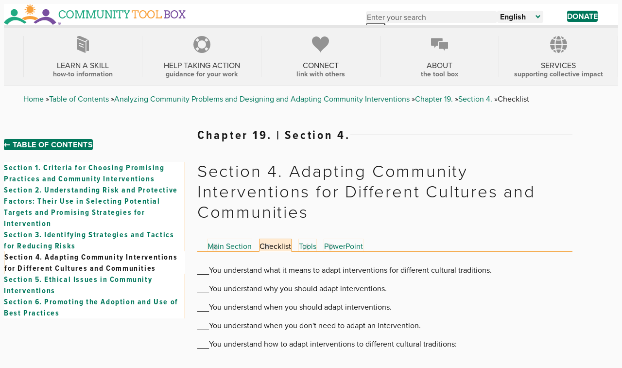

--- FILE ---
content_type: text/javascript
request_url: https://ctb.ku.edu/sites/default/files/js/js_XEFa1mTVtr2o56v2FKAF3_5X73JK2s9ZnkTavblb4Vc.js?scope=footer&delta=0&language=en&theme=ctb&include=eJwliVEOgCAMxS4kcKY3QGKcbJkjXF_FrzYtuh8knvAz7mLXlp0SseQzMnobaDUUEy0y-3qNhcBL9Z3xHvRxBQdxDdOgWu0BpvojtA
body_size: 3767
content:
/* @license GPL-2.0-or-later https://git.drupalcode.org/project/once/-/raw/v1.0.1/LICENSE.md */
/*! @drupal/once - v1.0.1 - 2021-06-12 */
var once=function(){"use strict";var n=/[\11\12\14\15\40]+/,e="data-once",t=document;function r(n,t,r){return n[t+"Attribute"](e,r)}function o(e){if("string"!=typeof e)throw new TypeError("once ID must be a string");if(""===e||n.test(e))throw new RangeError("once ID must not be empty or contain spaces");return'[data-once~="'+e+'"]'}function u(n){if(!(n instanceof Element))throw new TypeError("The element must be an instance of Element");return!0}function i(n,e){void 0===e&&(e=t);var r=n;if(null===n)r=[];else{if(!n)throw new TypeError("Selector must not be empty");"string"!=typeof n||e!==t&&!u(e)?n instanceof Element&&(r=[n]):r=e.querySelectorAll(n)}return Array.prototype.slice.call(r)}function c(n,e,t){return e.filter((function(e){var r=u(e)&&e.matches(n);return r&&t&&t(e),r}))}function f(e,t){var o=t.add,u=t.remove,i=[];r(e,"has")&&r(e,"get").trim().split(n).forEach((function(n){i.indexOf(n)<0&&n!==u&&i.push(n)})),o&&i.push(o);var c=i.join(" ");r(e,""===c?"remove":"set",c)}function a(n,e,t){return c(":not("+o(n)+")",i(e,t),(function(e){return f(e,{add:n})}))}return a.remove=function(n,e,t){return c(o(n),i(e,t),(function(e){return f(e,{remove:n})}))},a.filter=function(n,e,t){return c(o(n),i(e,t))},a.find=function(n,e){return i(n?o(n):"[data-once]",e)},a}();

;
/* @license GPL-2.0-or-later https://www.drupal.org/licensing/faq */
(function(){const settingsElement=document.querySelector('head > script[type="application/json"][data-drupal-selector="drupal-settings-json"], body > script[type="application/json"][data-drupal-selector="drupal-settings-json"]');window.drupalSettings={};if(settingsElement!==null)window.drupalSettings=JSON.parse(settingsElement.textContent);})();;
window.Drupal={behaviors:{},locale:{}};(function(Drupal,drupalSettings,drupalTranslations,console,Proxy,Reflect){Drupal.throwError=function(error){setTimeout(()=>{throw error;},0);};Drupal.attachBehaviors=function(context,settings){context=context||document;settings=settings||drupalSettings;const behaviors=Drupal.behaviors;Object.keys(behaviors||{}).forEach((i)=>{if(typeof behaviors[i].attach==='function')try{behaviors[i].attach(context,settings);}catch(e){Drupal.throwError(e);}});};Drupal.detachBehaviors=function(context,settings,trigger){context=context||document;settings=settings||drupalSettings;trigger=trigger||'unload';const behaviors=Drupal.behaviors;Object.keys(behaviors||{}).forEach((i)=>{if(typeof behaviors[i].detach==='function')try{behaviors[i].detach(context,settings,trigger);}catch(e){Drupal.throwError(e);}});};Drupal.checkPlain=function(str){str=str.toString().replace(/&/g,'&amp;').replace(/</g,'&lt;').replace(/>/g,'&gt;').replace(/"/g,'&quot;').replace(/'/g,'&#39;');return str;};Drupal.formatString=function(str,args){const processedArgs={};Object.keys(args||{}).forEach((key)=>{switch(key.charAt(0)){case '@':processedArgs[key]=Drupal.checkPlain(args[key]);break;case '!':processedArgs[key]=args[key];break;default:processedArgs[key]=Drupal.theme('placeholder',args[key]);break;}});return Drupal.stringReplace(str,processedArgs,null);};Drupal.stringReplace=function(str,args,keys){if(str.length===0)return str;if(!Array.isArray(keys)){keys=Object.keys(args||{});keys.sort((a,b)=>a.length-b.length);}if(keys.length===0)return str;const key=keys.pop();const fragments=str.split(key);if(keys.length){for(let i=0;i<fragments.length;i++)fragments[i]=Drupal.stringReplace(fragments[i],args,keys.slice(0));}return fragments.join(args[key]);};Drupal.t=function(str,args,options){options=options||{};options.context=options.context||'';if(typeof drupalTranslations!=='undefined'&&drupalTranslations.strings&&drupalTranslations.strings[options.context]&&drupalTranslations.strings[options.context][str])str=drupalTranslations.strings[options.context][str];if(args)str=Drupal.formatString(str,args);return str;};Drupal.url=function(path){return drupalSettings.path.baseUrl+drupalSettings.path.pathPrefix+path;};Drupal.url.toAbsolute=function(url){const urlParsingNode=document.createElement('a');try{url=decodeURIComponent(url);}catch(e){}urlParsingNode.setAttribute('href',url);return urlParsingNode.cloneNode(false).href;};Drupal.url.isLocal=function(url){let absoluteUrl=Drupal.url.toAbsolute(url);let {protocol}=window.location;if(protocol==='http:'&&absoluteUrl.startsWith('https:'))protocol='https:';let baseUrl=`${protocol}//${window.location.host}${drupalSettings.path.baseUrl.slice(0,-1)}`;try{absoluteUrl=decodeURIComponent(absoluteUrl);}catch(e){}try{baseUrl=decodeURIComponent(baseUrl);}catch(e){}return absoluteUrl===baseUrl||absoluteUrl.startsWith(`${baseUrl}/`);};Drupal.formatPlural=function(count,singular,plural,args,options){args=args||{};args['@count']=count;const pluralDelimiter=drupalSettings.pluralDelimiter;const translations=Drupal.t(singular+pluralDelimiter+plural,args,options).split(pluralDelimiter);let index=0;if(typeof drupalTranslations!=='undefined'&&drupalTranslations.pluralFormula)index=count in drupalTranslations.pluralFormula?drupalTranslations.pluralFormula[count]:drupalTranslations.pluralFormula.default;else{if(args['@count']!==1)index=1;}return translations[index];};Drupal.encodePath=function(item){return window.encodeURIComponent(item).replace(/%2F/g,'/');};Drupal.deprecationError=({message})=>{if(drupalSettings.suppressDeprecationErrors===false&&typeof console!=='undefined'&&console.warn)console.warn(`[Deprecation] ${message}`);};Drupal.deprecatedProperty=({target,deprecatedProperty,message})=>{if(!Proxy||!Reflect)return target;return new Proxy(target,{get:(target,key,...rest)=>{if(key===deprecatedProperty)Drupal.deprecationError({message});return Reflect.get(target,key,...rest);}});};Drupal.theme=function(func,...args){if(func in Drupal.theme)return Drupal.theme[func](...args);};Drupal.theme.placeholder=function(str){return `<em class="placeholder">${Drupal.checkPlain(str)}</em>`;};Drupal.elementIsVisible=function(elem){return !!(elem.offsetWidth||elem.offsetHeight||elem.getClientRects().length);};Drupal.elementIsHidden=function(elem){return !Drupal.elementIsVisible(elem);};})(Drupal,window.drupalSettings,window.drupalTranslations,window.console,window.Proxy,window.Reflect);;
if(window.jQuery)jQuery.noConflict();document.documentElement.className+=' js';(function(Drupal,drupalSettings){const domReady=(callback)=>{const listener=()=>{callback();document.removeEventListener('DOMContentLoaded',listener);};if(document.readyState!=='loading')setTimeout(callback,0);else document.addEventListener('DOMContentLoaded',listener);};domReady(()=>{Drupal.attachBehaviors(document,drupalSettings);});})(Drupal,window.drupalSettings);;
(function(Drupal,drupalSettings){"use strict";drupalSettings.antibot=drupalSettings.antibot||{};Drupal.antibot={};Drupal.behaviors.antibot={attach:function(context,settings){drupalSettings=settings;drupalSettings.antibot.human=false;document.body.addEventListener('mousemove',function(){Drupal.antibot.unlockForms();});document.body.addEventListener('touchmove',function(){Drupal.antibot.unlockForms();});document.body.addEventListener('keydown',function(e){if((e.code=='Tab')||(e.code=='Enter'))Drupal.antibot.unlockForms();});}};Drupal.antibot.unlockForms=function(){if(!drupalSettings.antibot.human){if(drupalSettings.antibot.forms!=undefined)Object.values(drupalSettings.antibot.forms).forEach(function(config){const form=document.getElementById(config.id);if(form){form.setAttribute('action',form.getAttribute('data-action'));const input=form.querySelector('input[name="antibot_key"]');if(input)input.value=config.key.split("").reverse().join("").match(/.{1,2}/g).map((value)=>value.split("").reverse().join("")).join("");}});drupalSettings.antibot.human=true;}};})(Drupal,drupalSettings);;
((Drupal,once)=>{const init=(el)=>{const icon=el.querySelector('.c-dropbutton__icon');const dropdown=el.querySelector('.c-dropbutton__list');const button=el.querySelector('.c-dropbutton__button');const dropdownHandling=(e)=>{if(typeof button!=='undefined'&&button!==null){e.preventDefault();e.stopPropagation();if(!button.classList.contains('is-active')){icon.setAttribute('aria-expanded','true');button.classList.add('is-active');dropdown.classList.add('is-active');button.setAttribute('aria-expanded','true');}else{icon.setAttribute('aria-expanded','false');button.classList.remove('is-active');dropdown.classList.remove('is-active');button.setAttribute('aria-expanded','false');}document.addEventListener('click',()=>{button.classList.remove('is-active');dropdown.classList.remove('is-active');});dropdown.addEventListener('click',(event)=>{event.stopPropagation();});}};if(button)button.addEventListener('click',dropdownHandling);if(icon)icon.addEventListener('click',dropdownHandling);};Drupal.behaviors.ctbLanguageDropdown={attach(context){const languageBlock=once('languageDropdown','[data-drupal-selector="block-dropdown-language"] #c-dropbutton__list',context);if(languageBlock)context.querySelectorAll('.js-block-dropdown-language .c-dropbutton__wrapper').forEach((el)=>init(el));}};})(Drupal,once);;
((Drupal,once)=>{const init=(el)=>{const mainNav=document.querySelector('[data-drupal-selector="menu--main"],'+'[data-drupal-selector="menu--menu-men-principal"],'+'[data-drupal-selector="menu--menu-main-menu-ar"],'+'[data-drupal-selector="menu--menu-menu-main-menu-fa"]');const parentItem=document.querySelectorAll('.c-menu__item--has-children');const activeClass='is-active';const mobileMenu=(e)=>{if(!e.currentTarget.classList.contains(activeClass)){e.currentTarget.classList.add(activeClass);e.currentTarget.setAttribute('aria-expanded','true');mainNav.classList.add(activeClass);document.body.classList.add('has-mobile-menu-open');}else{e.currentTarget.classList.remove(activeClass);e.currentTarget.setAttribute('aria-expanded','false');mainNav.classList.remove(activeClass);document.body.classList.remove('has-mobile-menu-open');}};const dropdown=(e)=>{if(!e.currentTarget.classList.contains(activeClass)){e.currentTarget.classList.add(activeClass);e.currentTarget.querySelector('ul').classList.add(activeClass);}else{e.currentTarget.classList.remove(activeClass);e.currentTarget.querySelector('ul').classList.remove(activeClass);}};el.addEventListener('click',mobileMenu);parentItem.forEach((link)=>link.addEventListener('click',dropdown));};Drupal.behaviors.ctbNavigation={attach(context){const header=once('navigation','[data-drupal-selector="header"]',context).shift();if(header)context.querySelectorAll('.c-hamburger').forEach((el)=>init(el));}};})(Drupal,once);;
((Drupal,once)=>{Drupal.behaviors.mobileSearch={attach(context){const header=once('mobileSearch','[id="search-wrapper"]',context).shift();if(header){const searchIcon=context.querySelector('#search-icon');const searchForm=context.querySelector('#search-block-form');const searchClose=context.querySelector('#search-close');const activeClass='is-active';const openSearch=(e)=>{if(!e.currentTarget.classList.contains(activeClass)){searchIcon.classList.add(activeClass);searchForm.classList.add(activeClass);searchClose.classList.add(activeClass);searchForm.focus();document.body.classList.add('search-active');}else{searchIcon.classList.remove(activeClass);searchForm.classList.remove(activeClass);searchClose.classList.remove(activeClass);document.body.classList.remove('search-active');}};const closeSearch=(e)=>{e.preventDefault();searchIcon.classList.remove(activeClass);searchForm.classList.remove(activeClass);searchClose.classList.remove(activeClass);document.body.classList.remove('search-active');};searchIcon.addEventListener('click',openSearch);searchClose.addEventListener('click',closeSearch);}}};})(Drupal,once);;
((Drupal,once)=>{const activeClass='is-active';const init=(el)=>{const dropdown=(e)=>{e.stopPropagation();if(!e.currentTarget.classList.contains(activeClass)){e.currentTarget.classList.add(activeClass);e.currentTarget.querySelector('ul').classList.add(activeClass);}else{e.currentTarget.classList.remove(activeClass);e.currentTarget.querySelector('ul').classList.remove(activeClass);}};el.addEventListener('click',(event)=>{if(event.target.tagName.toLowerCase()==='a')return;dropdown(event);});};Drupal.behaviors.ctbTOC={attach(context){const toc=once('TOC','#block-ctb-ctb-table-of-contents',context).shift();if(toc)context.querySelectorAll('.panel-chapter').forEach((el)=>init(el));}};Drupal.behaviors.ctbChapterDropdown={attach(context){const toc=once('ctbChapterDropdown','.toc-container',context).shift();if(toc){init(toc);document.addEventListener('click',()=>{toc.classList.remove(activeClass);toc.currentTarget.querySelector('ul').classList.remove(activeClass);});}}};})(Drupal,once);;
((Drupal,once)=>{const init=(el)=>{const wrapper=document.createElement('div');wrapper.setAttribute('class','c-table__wrapper');wrapper.setAttribute('tabindex','0');el.parentNode.insertBefore(wrapper,el);wrapper.appendChild(el);};Drupal.behaviors.ctbTableWrapper={attach(context){once('formattedText','[data-drupal-selector="text-formatted"]',context).forEach((field)=>{const tables=field.querySelectorAll('table');if(tables.length)tables.forEach((el)=>init(el));});}};})(Drupal,once);;


--- FILE ---
content_type: image/svg+xml
request_url: https://ctb.ku.edu/themes/custom/ctb/images/logo/logo-english-h.svg
body_size: 8529
content:
<svg xmlns="http://www.w3.org/2000/svg" width="374" height="43" viewBox="0 0 374 43"><g fill="none" fill-rule="evenodd"><path fill="#21aa82" d="m46.68 37.89-4.54 2.73c-3.31-2.47-7.34-4.88-11.3-6.13-8.97-2.82-16.85-.36-23.99 8.5-1.8-1.18-5-3.21-6.85-4.34 2.69-4.81 9.17-10.06 15.93-11.53 5.4-1.17 10.6-.25 15.68 1.7 5.53 2.12 10.1 4.86 15.06 9.08zM28.45 18.05c0 3.99-3.24 7.23-7.23 7.23s-7.23-3.24-7.23-7.23 3.24-7.23 7.23-7.23 7.23 3.24 7.23 7.23z"/><path fill="#794fa0" d="m61.01 37.89 4.54 2.73c3.31-2.47 7.34-4.88 11.29-6.13 8.97-2.82 16.85-.36 23.99 8.5 1.81-1.18 5.01-3.21 6.86-4.34-2.69-4.81-9.17-10.06-15.93-11.53-5.4-1.17-10.6-.25-15.68 1.7-5.53 2.12-10.1 4.86-15.06 9.08zM79.23 18.05c0 3.99 3.24 7.23 7.23 7.23s7.23-3.24 7.23-7.23-3.24-7.23-7.23-7.23-7.23 3.24-7.23 7.23z"/><g fill-rule="nonzero"><path fill="#f9a13c" d="M53.84 31.16c5.29 0 10.67 2.34 10.67 2.34l6.28-3.79c-5.02-2.74-10.52-4.73-16.95-4.73s-11.93 1.99-16.95 4.73l6.28 3.79s5.38-2.34 10.67-2.34zM61.07 11.67c0 3.99-3.24 7.23-7.23 7.23s-7.23-3.24-7.23-7.23 3.24-7.23 7.23-7.23 7.23 3.24 7.23 7.23zM53.84 3.43c-.58.01-1.32.04-1.8.12.84-1.14 1.29-2.34 1.8-3.55.5 1.21.95 2.41 1.79 3.55-.47-.07-1.22-.1-1.79-.12zM53.84 19.91c.58-.01 1.32-.04 1.79-.12-.84 1.14-1.29 2.34-1.79 3.55-.5-1.21-.95-2.41-1.8-3.55.47.07 1.22.1 1.8.12zM49.72 4.54c-.5.3-1.12.7-1.5 1 .16-1.41-.05-2.67-.22-3.97 1.04.8 2.03 1.61 3.33 2.18-.45.17-1.1.52-1.61.8zM57.96 18.81c.5-.3 1.12-.7 1.5-1-.16 1.41.05 2.67.22 3.97-1.04-.8-2.03-1.61-3.33-2.18.45-.17 1.1-.52 1.61-.8zM46.71 7.55c-.28.51-.62 1.17-.8 1.61-.56-1.3-1.38-2.29-2.18-3.33 1.3.17 2.56.38 3.97.22-.3.37-.7 1-1 1.5zM60.98 15.79c.28-.51.62-1.17.8-1.61.57 1.3 1.38 2.29 2.18 3.33-1.3-.17-2.56-.38-3.97-.22.3-.37.7-1 1-1.5zM45.6 11.67c.01.58.04 1.32.12 1.8-1.14-.84-2.34-1.29-3.55-1.8 1.21-.5 2.41-.95 3.55-1.79-.07.47-.1 1.21-.12 1.79zM62.08 11.67c-.01-.58-.05-1.32-.12-1.8 1.14.84 2.34 1.3 3.55 1.8-1.21.5-2.41.95-3.55 1.8.07-.47.1-1.21.12-1.8zM46.71 15.79c.3.5.7 1.12 1 1.5-1.41-.16-2.67.05-3.97.22.8-1.04 1.61-2.03 2.18-3.33.17.45.52 1.11.8 1.61zM60.98 7.55c-.3-.5-.7-1.12-1-1.5 1.41.16 2.67-.05 3.97-.22-.8 1.04-1.61 2.03-2.18 3.33-.17-.45-.52-1.1-.8-1.61zM49.72 18.81c.51.28 1.17.62 1.61.8-1.3.56-2.29 1.38-3.33 2.18.17-1.3.38-2.56.22-3.97.37.3 1 .7 1.5 1zM57.96 4.54c-.51-.28-1.17-.62-1.61-.8 1.3-.57 2.29-1.38 3.33-2.18-.17 1.3-.38 2.56-.22 3.97-.37-.3-1-.7-1.5-1z"/><path fill="#21aa82" d="M125 17.65c-.48-.82-1.12-1.46-1.91-1.92-.79-.47-1.67-.7-2.65-.7-.83 0-1.59.18-2.28.53s-1.28.82-1.77 1.41-.87 1.28-1.14 2.05c-.27.78-.41 1.6-.41 2.46 0 1.02.15 1.92.45 2.7s.69 1.44 1.18 1.96c.48.52 1.06.95 1.72 1.3.67.35 1.41.52 2.25.52 1.13 0 2.12-.27 2.95-.82s1.55-1.45 2.15-2.7l1.89.89c-.27.77-.73 1.52-1.39 2.24-.65.72-1.46 1.3-2.41 1.74s-2.01.66-3.17.66-2.13-.21-3.06-.63-1.76-1.01-2.49-1.79c-.73-.77-1.28-1.69-1.67-2.75-.38-1.06-.57-2.17-.57-3.32s.19-2.26.57-3.29.92-1.93 1.61-2.69 1.51-1.36 2.47-1.8 1.99-.66 3.11-.66c1 0 1.85.14 2.58.42.72.28 1.34.62 1.84 1.01s.94.82 1.31 1.27h1.14v1.91h-2.31zM136.08 29.96c-1.12 0-2.15-.21-3.08-.63s-1.76-1.01-2.49-1.79-1.29-1.69-1.67-2.75-.57-2.16-.57-3.3.19-2.28.57-3.31.92-1.93 1.61-2.69 1.51-1.36 2.47-1.8 2.01-.66 3.15-.66 2.21.22 3.17.66 1.78 1.04 2.47 1.8 1.22 1.66 1.6 2.69.57 2.13.57 3.31-.19 2.28-.57 3.3c-.38 1.03-.92 1.92-1.61 2.69s-1.51 1.37-2.47 1.81-2.01.66-3.15.66zm0-2c.85 0 1.62-.18 2.31-.53s1.28-.82 1.77-1.41.86-1.28 1.13-2.06c.26-.78.4-1.6.4-2.47s-.15-1.75-.44-2.57-.69-1.53-1.21-2.1-1.12-1.02-1.81-1.33-1.4-.47-2.15-.47c-.85 0-1.63.18-2.32.53s-1.29.82-1.77 1.41c-.49.59-.86 1.28-1.13 2.06s-.4 1.61-.4 2.47c0 1 .15 1.9.44 2.68s.68 1.44 1.17 1.96c.48.52 1.06.96 1.73 1.31s1.43.53 2.28.53zM145.97 27.79h1.55v-12.39h-1.55v-2.05h5.16l5.17 14.06 5.23-14.06h4.89v2.05h-1.54v12.39h1.54v1.85h-5.29v-1.85h1.74v-12.5l-5.69 14.35h-1.83l-5.77-14.38v12.54h1.68v1.85h-5.29v-1.85zM168.79 27.79h1.55v-12.39h-1.55v-2.05h5.16l5.17 14.06 5.23-14.06h4.89v2.05h-1.54v12.39h1.54v1.85h-5.29v-1.85h1.74v-12.5l-5.69 14.35h-1.83l-5.77-14.38v12.54h1.68v1.85h-5.29v-1.85zM190.74 13.35h5.27v1.86h-1.67v7.58c0 .91.1 1.68.31 2.33.21.64.49 1.16.85 1.57s.79.7 1.29.89 1.04.28 1.64.28 1.18-.08 1.7-.25.96-.44 1.33-.83.65-.91.86-1.56c.2-.65.31-1.46.31-2.42v-7.58h-1.76v-1.86h5.27v1.86h-1.45v7.35c0 1.17-.16 2.22-.49 3.13s-.77 1.67-1.34 2.29-1.23 1.08-2 1.4-1.59.48-2.47.48-1.66-.16-2.41-.47c-.75-.32-1.4-.78-1.96-1.39s-.99-1.35-1.31-2.23-.48-1.88-.48-3.01v-7.54h-1.49v-1.86zM217.87 13.35h5.29v1.86h-1.39v14.43h-2.75l-7.57-13.5v11.66h1.68v1.85h-5.29v-1.85h1.5v-12.58h-1.55v-1.88h4.38l7.43 13.37.09-.52v-10.98h-1.83v-1.86zM224.69 13.35h5.2v1.86h-1.55v12.58h1.55v1.85h-5.2v-1.85h1.55v-12.58h-1.55zM235.74 27.79h1.49v-12.68h-3.72v2.54h-2.2v-4.3h14.52v4.3h-2.2v-2.54h-4.3v12.68h1.68v1.85h-5.27zM246.28 13.35h5.29v1.86h-1.55l3.06 5.23 3.28-5.23h-1.7v-1.86h5.29v1.86h-1.39l-4.58 6.94v5.64h1.68v1.85h-5.29v-1.85h1.49v-5.69l-4.32-6.89h-1.27v-1.86z"/><path fill="#f9a13c" d="M267.48 27.79h1.49v-12.68h-3.72v2.54h-2.2v-4.3h14.52v4.3h-2.2v-2.54h-4.3v12.68h1.68v1.85h-5.27zM286.05 29.96c-1.12 0-2.15-.21-3.08-.63s-1.76-1.01-2.49-1.79-1.29-1.69-1.67-2.75-.57-2.16-.57-3.3.19-2.28.57-3.31.92-1.93 1.61-2.69 1.52-1.36 2.47-1.8c.96-.44 2.01-.66 3.15-.66s2.21.22 3.17.66 1.78 1.04 2.47 1.8 1.22 1.66 1.6 2.69.57 2.13.57 3.31-.19 2.28-.57 3.3c-.38 1.03-.92 1.92-1.61 2.69s-1.52 1.37-2.47 1.81c-.96.44-2.01.66-3.15.66zm0-2c.85 0 1.62-.18 2.32-.53.69-.35 1.28-.82 1.77-1.41s.86-1.28 1.13-2.06.4-1.6.4-2.47-.15-1.75-.43-2.57c-.29-.83-.7-1.53-1.21-2.1-.52-.57-1.12-1.02-1.81-1.33s-1.4-.47-2.15-.47c-.85 0-1.63.18-2.32.53s-1.29.82-1.77 1.41-.86 1.28-1.13 2.06-.4 1.61-.4 2.47c0 1 .15 1.9.44 2.68s.68 1.44 1.17 1.96c.48.52 1.06.96 1.73 1.31s1.43.53 2.28.53zM302.71 29.96c-1.12 0-2.15-.21-3.08-.63s-1.76-1.01-2.49-1.79-1.29-1.69-1.67-2.75-.57-2.16-.57-3.3.19-2.28.57-3.31.92-1.93 1.61-2.69 1.52-1.36 2.47-1.8c.96-.44 2.01-.66 3.15-.66s2.21.22 3.17.66 1.78 1.04 2.47 1.8 1.22 1.66 1.6 2.69.57 2.13.57 3.31-.19 2.28-.57 3.3c-.38 1.03-.92 1.92-1.61 2.69s-1.52 1.37-2.47 1.81c-.96.44-2.01.66-3.15.66zm0-2c.85 0 1.62-.18 2.32-.53.69-.35 1.28-.82 1.77-1.41s.86-1.28 1.13-2.06.4-1.6.4-2.47-.15-1.75-.43-2.57c-.29-.83-.7-1.53-1.21-2.1-.52-.57-1.12-1.02-1.81-1.33s-1.4-.47-2.15-.47c-.85 0-1.63.18-2.32.53s-1.29.82-1.77 1.41-.86 1.28-1.13 2.06-.4 1.61-.4 2.47c0 1 .15 1.9.44 2.68s.68 1.44 1.17 1.96c.48.52 1.06.96 1.73 1.31s1.43.53 2.28.53zM312.6 13.35h5.29v1.86h-1.63v12.58h5.62c.11 0 .23-.03.34-.08s.22-.12.31-.21.17-.18.23-.3c.06-.11.09-.22.09-.34v-2.05h2.04v4.82h-12.28v-1.85h1.55v-12.58h-1.55v-1.86z"/><path fill="#794fa0" d="M329.66 27.79h1.55v-12.58h-1.55v-1.88l7.33.02c.66 0 1.28.12 1.86.37s1.08.58 1.51 1.01.77.93 1.01 1.51c.25.58.37 1.2.37 1.87s-.19 1.33-.58 1.9-.94 1.03-1.65 1.38c.35.19.67.4.96.65s.53.52.73.81.36.61.47.93c.11.33.17.67.17 1.01 0 .68-.12 1.31-.37 1.9s-.58 1.1-1.01 1.54-.93.78-1.51 1.03-1.19.38-1.85.38h-7.42v-1.85zm3.65-12.58v5.32h3.7c.34 0 .66-.07.96-.2.3-.14.55-.32.77-.55s.39-.49.52-.79.19-.61.19-.93c0-.35-.06-.7-.19-1.04s-.3-.64-.53-.91-.48-.48-.78-.64c-.3-.17-.61-.25-.95-.25h-3.7zm0 7.19v5.39h3.79c.34 0 .66-.09.96-.26s.55-.4.77-.67c.22-.28.4-.59.52-.94.13-.35.19-.71.19-1.07 0-.32-.06-.62-.19-.91s-.3-.55-.52-.78-.48-.41-.77-.55c-.3-.14-.61-.2-.95-.2h-3.79zM350.68 29.96c-1.12 0-2.15-.21-3.08-.63s-1.76-1.01-2.49-1.79-1.29-1.69-1.67-2.75-.57-2.16-.57-3.3.19-2.28.57-3.31.92-1.93 1.61-2.69 1.52-1.36 2.47-1.8c.96-.44 2.01-.66 3.15-.66s2.21.22 3.17.66 1.78 1.04 2.47 1.8 1.22 1.66 1.6 2.69.57 2.13.57 3.31-.19 2.28-.57 3.3c-.38 1.03-.92 1.92-1.61 2.69s-1.52 1.37-2.47 1.81c-.96.44-2.01.66-3.15.66zm0-2c.85 0 1.62-.18 2.32-.53.69-.35 1.28-.82 1.77-1.41s.86-1.28 1.13-2.06.4-1.6.4-2.47-.15-1.75-.43-2.57c-.29-.83-.7-1.53-1.21-2.1-.52-.57-1.12-1.02-1.81-1.33s-1.4-.47-2.15-.47c-.85 0-1.63.18-2.32.53s-1.29.82-1.77 1.41-.86 1.28-1.13 2.06-.4 1.61-.4 2.47c0 1 .15 1.9.44 2.68s.68 1.44 1.17 1.96c.48.52 1.06.96 1.73 1.31s1.43.53 2.28.53zM368.24 13.35h5.29v1.86h-1.2l-4.4 6.11 4.6 6.47h1.01v1.85h-5.29v-1.85h1.99l-3.48-4.84-3.5 4.84h1.9v1.85h-5.29v-1.85h1.06l4.64-6.48-4.38-6.1h-1.32v-1.86h5.29v1.86h-1.57l3.17 4.46 3.2-4.46h-1.71v-1.86zM117.1 40.33c0 1.49-1.17 2.66-2.69 2.66s-2.71-1.17-2.71-2.66 1.2-2.62 2.71-2.62 2.69 1.17 2.69 2.62zm-4.72 0c0 1.17.86 2.1 2.05 2.1s2-.93 2-2.08-.85-2.11-2.02-2.11-2.03.94-2.03 2.1zm1.61 1.38h-.61v-2.62c.24-.05.58-.08 1.01-.08.5 0 .72.08.91.19.14.11.26.32.26.58 0 .29-.22.51-.54.61v.03c.26.1.4.29.48.64.08.4.13.56.19.66h-.66c-.08-.1-.13-.34-.21-.64-.05-.29-.21-.42-.54-.42h-.29v1.06zm.02-1.49h.29c.34 0 .61-.11.61-.38 0-.24-.18-.4-.56-.4-.16 0-.27.02-.34.03z"/></g></g></svg>